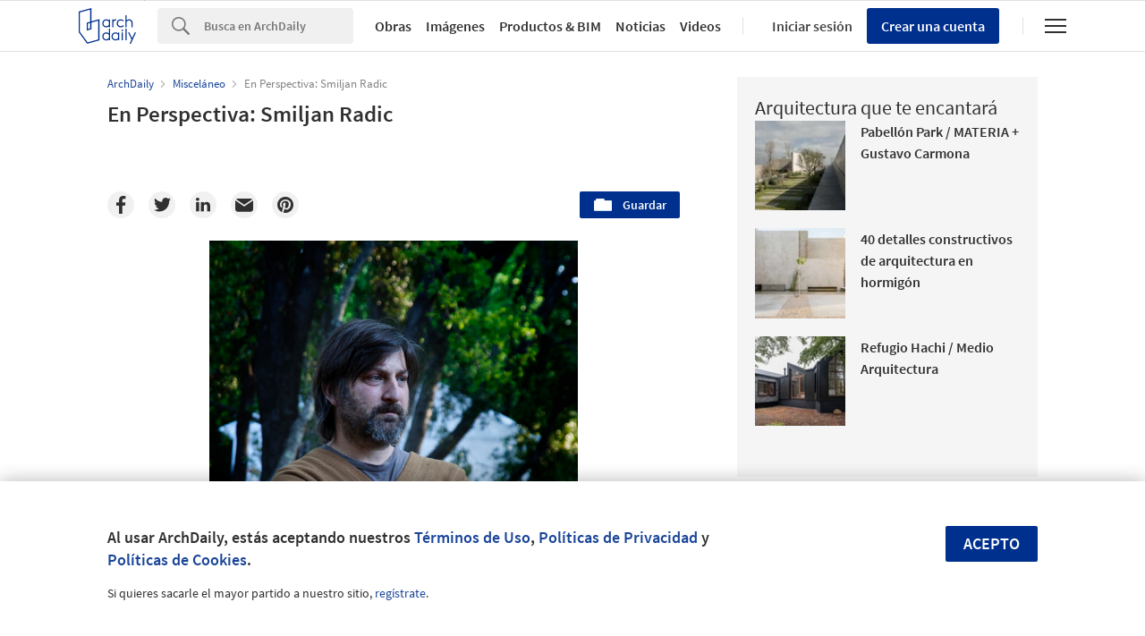

--- FILE ---
content_type: text/html; charset=utf-8
request_url: https://nrd.adsttc.com/api/v1/widgets/article-navigation/768900?site=cl&d=20260131
body_size: 1404
content:
<a class='afd-article-navigation afd-article-navigation--prev afd-desktop-e' data='874107' href='/cl/874107/casa-en-apulo-agra-anzellini-garcia-reyes-arquitectos?ad_medium=widget&amp;ad_name=navigation-prev' id='article-nav-prev'><div class='afd-article-navigation__arrow'><div class='afd-article-navigation__arrow-i'></div></div><div class='afd-article-navigation__info-container clearfix'><div class='afd-article-navigation__img' style='background-image: url(&#39;https://images.adsttc.com/media/images/5949/3651/b22e/383a/5900/04ed/thumb_jpg/1.CLAP_Perspectiva.jpg?1497970234&#39;)'></div><div class='afd-article-navigation__data'><h3 class='afd-article-navigation__title'>Casa en Apulo / AGRA  Anzellini Garcia-Reyes Arquitectos</h3><div class='afd-article-navigation__subtitle'>Obras Destacadas</div></div></div></a><a class='afd-article-navigation afd-article-navigation--next afd-desktop-e' data='874146' href='/cl/874146/rinconada-margaritas-luis-aldrete?ad_medium=widget&amp;ad_name=navigation-next' id='article-nav-next'><div class='afd-article-navigation__arrow'><div class='afd-article-navigation__arrow-i'></div></div><div class='afd-article-navigation__info-container'><div class='afd-article-navigation__img' style='background-image: url(&#39;https://images.adsttc.com/media/images/5949/c13d/b22e/3898/a700/002d/thumb_jpg/RM_23.05.2017_-_02_Onnis_Luque_Conjunto.jpg?1498005787&#39;)'></div><div class='afd-article-navigation__data'><h3 class='afd-article-navigation__title'>Rinconada Margaritas / Luis Aldrete</h3><div class='afd-article-navigation__subtitle'>Obras Destacadas</div></div></div></a>

--- FILE ---
content_type: text/html; charset=utf-8
request_url: https://nft.adsttc.com/catalog/api/v1/cl/widgets/longtail_products?site=cl&ad_medium=widget&type=desktop&article_token=768900&widget_salt=0&d=20260131&geoip=US
body_size: 1582
content:
<h2 class='afd-title-widget'>Explora el Catálogo</h2>
<ul class='related-products__list'>
<li class='related-products__item' data-insights-category='widget-longtail-products' data-insights-label='Arauco' data-insights-value='7' data-insights-version='US-slot-1'>
<a class='related-products__link' href='https://www.archdaily.cl/catalog/cl/products/7/madera-laminada-hilam-arauco?ad_source=nimrod&amp;ad_medium=widget&amp;ad_content=single_longtail' title='Madera laminada HILAM'>
<figure>
<img alt='Madera laminada HILAM' class='b-lazy' data-pin-nopin='true' data-src='https://snoopy.archdaily.com/images/archdaily/catalog/uploads/photo/image/41722/Wall_House1.JPG?width=350&amp;height=350&amp;format=webp'>
</figure>
<div class='related-products__text'>
<p class='related-products__company'>Arauco</p>
<h4 class='related-products__name'>Madera laminada HILAM</h4>
</div>
</a>
</li>
<li class='related-products__item' data-insights-category='widget-longtail-products' data-insights-label='Porcelanosa Grupo' data-insights-value='31187' data-insights-version='US-slot-2'>
<a class='related-products__link' href='https://www.archdaily.cl/catalog/cl/products/31187/porcelanato-de-gran-formato-xtone-marquina-black-porcelanosa-grupo?ad_source=nimrod&amp;ad_medium=widget&amp;ad_content=single_longtail' title='Porcelanato de gran formato XTONE - Marquina Black'>
<figure>
<img alt='Porcelanato de gran formato XTONE - Marquina Black' class='b-lazy' data-pin-nopin='true' data-src='https://snoopy.archdaily.com/images/archdaily/catalog/uploads/photo/image/303277/MarquinaBlack.jpg?width=350&amp;height=350&amp;format=webp'>
</figure>
<div class='related-products__text'>
<p class='related-products__company'>Porcelanosa Grupo</p>
<h4 class='related-products__name'>Porcelanato de gran formato XTONE - Marquina Black</h4>
</div>
</a>
</li>
<li class='related-products__item' data-insights-category='widget-longtail-products' data-insights-label='Volcan' data-insights-value='16885' data-insights-version='US-slot-3'>
<a class='related-products__link' href='https://www.archdaily.cl/catalog/cl/products/16885/tapa-de-registro-volcan?ad_source=nimrod&amp;ad_medium=widget&amp;ad_content=single_longtail' title='Tapa de registro'>
<figure>
<img alt='Tapa de registro' class='b-lazy' data-pin-nopin='true' data-src='https://snoopy.archdaily.com/images/archdaily/catalog/uploads/photo/image/180789/1_arreglada.jpg?width=350&amp;height=350&amp;format=webp'>
</figure>
<div class='related-products__text'>
<p class='related-products__company'>Volcan</p>
<h4 class='related-products__name'>Tapa de registro</h4>
</div>
</a>
</li>
<li class='related-products__item' data-insights-category='widget-longtail-products' data-insights-label='Cerámica Santiago' data-insights-value='30251' data-insights-version='US-slot-4'>
<a class='related-products__link' href='https://www.archdaily.cl/catalog/cl/products/30251/ladrillo-fiscal-duplo-ceramica-santiago?ad_source=nimrod&amp;ad_medium=widget&amp;ad_content=single_longtail' title='Ladrillo Fiscal Duplo'>
<figure>
<img alt='Ladrillo Fiscal Duplo' class='b-lazy' data-pin-nopin='true' data-src='https://snoopy.archdaily.com/images/archdaily/catalog/uploads/photo/image/294586/LADRILLO_FISCAL_DUPLO_1.jpg?width=350&amp;height=350&amp;format=webp'>
</figure>
<div class='related-products__text'>
<p class='related-products__company'>Cerámica Santiago</p>
<h4 class='related-products__name'>Ladrillo Fiscal Duplo</h4>
</div>
</a>
</li>
<li class='related-products__item' data-insights-category='widget-longtail-products' data-insights-label='Melón Hormigones' data-insights-value='13377' data-insights-version='US-slot-5'>
<a class='related-products__link' href='https://www.archdaily.cl/catalog/cl/products/13377/hormigon-proyectado-shotcrete-melon-hormigones?ad_source=nimrod&amp;ad_medium=widget&amp;ad_content=single_longtail' title='Hormigón proyectado - Shotcrete'>
<figure>
<img alt='Hormigón proyectado - Shotcrete' class='b-lazy' data-pin-nopin='true' data-src='https://snoopy.archdaily.com/images/archdaily/catalog/uploads/photo/image/134947/DJI_0683.JPG?width=350&amp;height=350&amp;format=webp'>
</figure>
<div class='related-products__text'>
<p class='related-products__company'>Melón Hormigones</p>
<h4 class='related-products__name'>Hormigón proyectado - Shotcrete</h4>
</div>
</a>
</li>
<li class='related-products__item' data-insights-category='widget-longtail-products' data-insights-label='Urbanplay' data-insights-value='22086' data-insights-version='US-slot-6'>
<a class='related-products__link' href='https://www.archdaily.cl/catalog/cl/products/22086/paneles-de-juego-freestanding-play-panels-urbanplay?ad_source=nimrod&amp;ad_medium=widget&amp;ad_content=single_longtail' title='Paneles de juego Social y Cognitivo - Freestanding Play Panels™'>
<figure>
<img alt='Paneles de juego Social y Cognitivo - Freestanding Play Panels™' class='b-lazy' data-pin-nopin='true' data-src='https://snoopy.archdaily.com/images/archdaily/catalog/uploads/photo/image/230832/foto_galeria_1.jpg?width=350&amp;height=350&amp;format=webp'>
</figure>
<div class='related-products__text'>
<p class='related-products__company'>Urbanplay</p>
<h4 class='related-products__name'>Paneles de juego Social y Cognitivo - Freestanding Play Panels™</h4>
</div>
</a>
</li>
<li class='related-products__item afd-desktop-e' data-insights-category='widget-longtail-products' data-insights-label='Simpson Strong Tie' data-insights-value='18302' data-insights-version='US-slot-7'>
<a class='related-products__link' href='https://www.archdaily.cl/catalog/cl/products/18302/fijaciones-para-estructuras-de-madera-y-metal-simpson-strong-tie?ad_source=nimrod&amp;ad_medium=widget&amp;ad_content=single_longtail' title='Fijaciones para estructuras de madera y metal'>
<figure>
<img alt='Fijaciones para estructuras de madera y metal' class='b-lazy' data-pin-nopin='true' data-src='https://snoopy.archdaily.com/images/archdaily/catalog/uploads/photo/image/202705/Fijaciones.jpg?width=350&amp;height=350&amp;format=webp'>
</figure>
<div class='related-products__text'>
<p class='related-products__company'>Simpson Strong Tie</p>
<h4 class='related-products__name'>Fijaciones para estructuras de madera y metal</h4>
</div>
</a>
</li>
<li class='related-products__item afd-desktop-e' data-insights-category='widget-longtail-products' data-insights-label='Dialum' data-insights-value='33730' data-insights-version='US-slot-8'>
<a class='related-products__link' href='https://www.archdaily.cl/catalog/cl/products/33730/doors-jansen-economy-50-jansen?ad_source=nimrod&amp;ad_medium=widget&amp;ad_content=single_longtail' title='Perfiles para puertas y ventanas - Economy 50'>
<figure>
<img alt='Perfiles para puertas y ventanas - Economy 50' class='b-lazy' data-pin-nopin='true' data-src='https://snoopy.archdaily.com/images/archdaily/catalog/uploads/photo/image/336945/steel-doors-non-insulated-jansen-economy-50-door-pro-b-arcit18.jpg?width=350&amp;height=350&amp;format=webp'>
</figure>
<div class='related-products__text'>
<p class='related-products__company'>Dialum</p>
<h4 class='related-products__name'>Perfiles para puertas y ventanas - Economy 50</h4>
</div>
</a>
</li>
<li class='related-products__item afd-desktop-e' data-insights-category='widget-longtail-products' data-insights-label='GIRA' data-insights-value='36419' data-insights-version='US-slot-9'>
<a class='related-products__link' href='https://www.archdaily.cl/catalog/cl/products/36419/sistema-domestico-inteligente-gira-system-3000-gira?ad_source=nimrod&amp;ad_medium=widget&amp;ad_content=single_longtail' title='Sistema doméstico inteligente - Gira System 3000'>
<figure>
<img alt='Sistema doméstico inteligente - Gira System 3000' class='b-lazy' data-pin-nopin='true' data-src='https://snoopy.archdaily.com/images/archdaily/catalog/uploads/photo/image/379332/gira-sistema-domestico-inteligente-gira-system-3000-1727547396.jpg?width=350&amp;height=350&amp;format=webp'>
</figure>
<div class='related-products__text'>
<p class='related-products__company'>GIRA</p>
<h4 class='related-products__name'>Sistema doméstico inteligente - Gira System 3000</h4>
</div>
</a>
</li>
<li class='related-products__item afd-desktop-e' data-insights-category='widget-longtail-products' data-insights-label='Bekron Bemezcla' data-insights-value='18427' data-insights-version='US-slot-10'>
<a class='related-products__link' href='https://www.archdaily.cl/catalog/cl/products/18427/adhesivos-flexibles-plus-bekron-aislantes-nacionales?ad_source=nimrod&amp;ad_medium=widget&amp;ad_content=single_longtail' title='Adhesivos flexibles plus - Bekron'>
<figure>
<img alt='Adhesivos flexibles plus - Bekron' class='b-lazy' data-pin-nopin='true' data-src='https://snoopy.archdaily.com/images/archdaily/catalog/uploads/photo/image/202935/Aplic_D.jpg?width=350&amp;height=350&amp;format=webp'>
</figure>
<div class='related-products__text'>
<p class='related-products__company'>Bekron Bemezcla</p>
<h4 class='related-products__name'>Adhesivos flexibles plus - Bekron</h4>
</div>
</a>
</li>
<li class='related-products__item afd-desktop-e' data-insights-category='widget-longtail-products' data-insights-label='Codelpa' data-insights-value='18173' data-insights-version='US-slot-11'>
<a class='related-products__link' href='https://www.archdaily.cl/catalog/cl/products/18173/pintura-para-techos-muros-canaletas-y-bajadas-de-agua-acrizinc-codelpa?ad_source=nimrod&amp;ad_medium=widget&amp;ad_content=single_longtail' title='Pintura para techos,  muros, canaletas y bajadas de agua Acrizinc'>
<figure>
<img alt='Pintura para techos,  muros, canaletas y bajadas de agua Acrizinc' class='b-lazy' data-pin-nopin='true' data-src='https://snoopy.archdaily.com/images/archdaily/catalog/uploads/photo/image/211745/Acrizinc_02.jpg?width=350&amp;height=350&amp;format=webp'>
</figure>
<div class='related-products__text'>
<p class='related-products__company'>Codelpa</p>
<h4 class='related-products__name'>Pintura para techos,  muros, canaletas y bajadas de agua Acrizinc</h4>
</div>
</a>
</li>
<li class='related-products__item afd-desktop-e' data-insights-category='widget-longtail-products' data-insights-label='European Windows' data-insights-value='6173' data-insights-version='US-slot-12'>
<a class='related-products__link' href='https://www.archdaily.cl/catalog/cl/products/6173/ventanas-de-aluminio-con-quiebre-termico-european-windows?ad_source=nimrod&amp;ad_medium=widget&amp;ad_content=single_longtail' title='Ventanas con aislamiento térmico (RPT) - ALQT'>
<figure>
<img alt='Ventanas con aislamiento térmico (RPT) - ALQT' class='b-lazy' data-pin-nopin='true' data-src='https://snoopy.archdaily.com/images/archdaily/catalog/uploads/photo/image/409785/Ventanas-con-aislamiento-técnico-RPT-European-Windows-8.jpg?width=350&amp;height=350&amp;format=webp'>
</figure>
<div class='related-products__text'>
<p class='related-products__company'>European Windows</p>
<h4 class='related-products__name'>Ventanas con aislamiento térmico (RPT) - ALQT</h4>
</div>
</a>
</li>
</ul>
<a class="afd-widget-more-link afd-widget-more-link--right related-products__view-more" href="/catalog/cl?ad_source=nimrod&amp;ad_medium=widget&amp;ad_content=single_longtail">Más productos »</a>


--- FILE ---
content_type: text/html; charset=utf-8
request_url: https://nrd.adsttc.com/api/v1/widgets/recommended-projects?site=cl&ad_name=recommended-projects&ad_medium=widget&type=desktop&visitor_id=&d=20260131&geoip=US
body_size: 3920
content:
<div class='afd-recommended-projects__title-container'><h2 class='afd-recommended-projects__title'>Arquitectura que te encantará</h2></div><ul><li class='afd-widget-item'><figure><a class='afd-widget-item-thumb' data-insights-category='recommended-projects-widget' data-insights-label='default-nrd-thumb' data-insights-value='1002933' data-insights-version='0' href='/cl/1002933/pabellon-park-materia-plus-gustavo-carmona?ad_medium=widget&amp;ad_name=recommended-projects' title='Pabellón Park / MATERIA + Gustavo Carmona'><img alt='Pabellón Park / MATERIA + Gustavo Carmona © Jaime Navarro' class='b-lazy' data-pin-nopin='true' data-src='https://snoopy.archdaily.com/images/archdaily/media/images/6495/dd37/5921/1871/c3e1/446b/thumb_jpg/pabellon-park-materia-plus-gustavo-carmona_2.jpg?1687543126&amp;format=webp&amp;width=95&amp;height=95&amp;crop=true' height='125' width='125'></a></figure><div class='widget-text'><h3 class='afd-widget-item-title'><a class='afd-widget-item-link' data-insights-category='recommended-projects-widget' data-insights-label='default-nrd' data-insights-value='1002933' data-insights-version='0' href='/cl/1002933/pabellon-park-materia-plus-gustavo-carmona?ad_medium=widget&amp;ad_name=recommended-projects' title='Pabellón Park / MATERIA + Gustavo Carmona'>Pabellón Park / MATERIA + Gustavo Carmona</a></h3><span class='afd-widget-item-hint'></span></div></li><li class='afd-widget-item'><figure><a class='afd-widget-item-thumb' data-insights-category='recommended-projects-widget' data-insights-label='default-nrd-thumb' data-insights-value='798798' data-insights-version='1' href='/cl/798798/40-detalles-constructivos-de-arquitectura-en-hormigon?ad_medium=widget&amp;ad_name=recommended-projects' title='40 detalles constructivos de arquitectura en hormigón'><img alt='40 detalles constructivos de arquitectura en hormigón ' class='b-lazy' data-pin-nopin='true' data-src='https://snoopy.archdaily.com/images/archdaily/media/images/6086/acb5/f91c/81a7/b800/010f/thumb_jpg/26_-_©_Leo_Espinosa_TACO_CG-19.jpg?1619438767&amp;format=webp&amp;width=95&amp;height=95&amp;crop=true' height='125' width='125'></a></figure><div class='widget-text'><span class='subscriber-access-marker afd-hide'><hd-icon height='16' svg='crown' width='16'></hd-icon><span><span class="translation_missing" title="translation missing: es-CL.subscriber_access">Subscriber Access</span></span></span><h3 class='afd-widget-item-title'><a class='afd-widget-item-link' data-insights-category='recommended-projects-widget' data-insights-label='default-nrd' data-insights-value='798798' data-insights-version='1' href='/cl/798798/40-detalles-constructivos-de-arquitectura-en-hormigon?ad_medium=widget&amp;ad_name=recommended-projects' title='40 detalles constructivos de arquitectura en hormigón'>40 detalles constructivos de arquitectura en hormigón</a></h3><span class='afd-widget-item-hint'></span></div></li><li class='afd-widget-item'><figure><a class='afd-widget-item-thumb' data-insights-category='recommended-projects-widget' data-insights-label='default-nrd-thumb' data-insights-value='1002934' data-insights-version='2' href='/cl/1002934/refugio-hachi-medio-arquitectura?ad_medium=widget&amp;ad_name=recommended-projects' title='Refugio Hachi / Medio Arquitectura'><img alt='Refugio Hachi / Medio Arquitectura © Emiliano Ruidíaz Riffo' class='b-lazy' data-pin-nopin='true' data-src='https://snoopy.archdaily.com/images/archdaily/media/images/6495/dfb4/5921/184d/45bd/2e4a/thumb_jpg/refugio-hachi-medio-arquitectura_2.jpg?1687543777&amp;format=webp&amp;width=95&amp;height=95&amp;crop=true' height='125' width='125'></a></figure><div class='widget-text'><h3 class='afd-widget-item-title'><a class='afd-widget-item-link' data-insights-category='recommended-projects-widget' data-insights-label='default-nrd' data-insights-value='1002934' data-insights-version='2' href='/cl/1002934/refugio-hachi-medio-arquitectura?ad_medium=widget&amp;ad_name=recommended-projects' title='Refugio Hachi / Medio Arquitectura'>Refugio Hachi / Medio Arquitectura</a></h3><span class='afd-widget-item-hint'></span></div></li></ul>


--- FILE ---
content_type: text/html; charset=utf-8
request_url: https://nrd.adsttc.com/api/v1/widgets/related-tags?site=cl&ad_name=related-tags-article-show&ad_medium=widget&type=desktop&article_token=768900&widget_salt=0&d=20260131&geoip=US
body_size: 2377
content:
<h2 class='afd-title-widget'>Artículos relacionados</h2><ul><li class='afd-widget-item'><figure><a class='afd-widget-item-thumb' data-insights-category='related-tags-article-show-widget' data-insights-label='default-nrd-thumb' data-insights-value='1000925' data-insights-version='0' href='/cl/1000925/el-poder-de-las-emociones-como-nos-mueve-el-espacio?ad_medium=widget&amp;ad_name=related-tags-article-show' title='El poder de las emociones: ¿cómo nos mueve el espacio?'><img alt='El poder de las emociones: ¿cómo nos mueve el espacio? Ampliación del Museo MKM Küppersmühle / Herzog &amp; de Meuron. Imagen © Simon Menges' class='b-lazy' data-pin-nopin='true' data-src='https://snoopy.archdaily.com/images/archdaily/media/images/6459/6b0d/0dd6/2e01/7c32/c15b/thumb_jpg/the-power-of-emotions-how-does-space-moves-us_9.jpg?1683581719&amp;format=webp' height='125' width='125'></a></figure><div class='widget-text'><h3 class='afd-widget-item-title'><a class='afd-widget-item-link' data-insights-category='related-tags-article-show-widget' data-insights-label='default-nrd' data-insights-value='1000925' data-insights-version='0' href='/cl/1000925/el-poder-de-las-emociones-como-nos-mueve-el-espacio?ad_medium=widget&amp;ad_name=related-tags-article-show' title='El poder de las emociones: ¿cómo nos mueve el espacio?'>El poder de las emociones: ¿cómo nos mueve el espacio?</a></h3><span class='afd-widget-item-hint'></span></div></li><li class='afd-widget-item'><figure><a class='afd-widget-item-thumb' data-insights-category='related-tags-article-show-widget' data-insights-label='default-nrd-thumb' data-insights-value='992158' data-insights-version='1' href='/cl/992158/habitare-mi-nombre-smiljan-radic?ad_medium=widget&amp;ad_name=related-tags-article-show' title='Habitaré mi nombre / Smiljan Radić'><img alt='Habitaré mi nombre / Smiljan Radić ' class='b-lazy' data-pin-nopin='true' data-src='https://snoopy.archdaily.com/images/archdaily/media/images/6372/34f5/cfff/a300/0140/9319/thumb_jpg/978841252584.jpg?1668429051&amp;format=webp' height='125' width='125'></a></figure><div class='widget-text'><h3 class='afd-widget-item-title'><a class='afd-widget-item-link' data-insights-category='related-tags-article-show-widget' data-insights-label='default-nrd' data-insights-value='992158' data-insights-version='1' href='/cl/992158/habitare-mi-nombre-smiljan-radic?ad_medium=widget&amp;ad_name=related-tags-article-show' title='Habitaré mi nombre / Smiljan Radić'>Habitaré mi nombre / Smiljan Radić</a></h3><span class='afd-widget-item-hint'></span></div></li></ul>


--- FILE ---
content_type: text/html; charset=utf-8
request_url: https://nrd.adsttc.com/api/v1/widgets/more-type?site=cl&ad_name=misc-article-show&ad_medium=widget&name=Misc&exclude=768900&add_title=more&type=desktop&article_token=768900&widget_salt=0&max_items=2&d=20260131&geoip=US
body_size: 3317
content:
<h2 class='afd-title-widget'>Más  Misceláneo</h2><ul><li class='afd-widget-item'><figure><a class='afd-widget-item-thumb' data-insights-category='misc-article-show-widget' data-insights-label='default-nrd-thumb' data-insights-value='946918' data-insights-version='0' href='/cl/946918/alquimia-del-color-pinturas-artesanales-creadas-por-un-arquitecto-y-un-quimico?ad_medium=widget&amp;ad_name=misc-article-show' title='Alquimia del color: Pinturas artesanales creadas por un arquitecto y un químico'><img alt='Alquimia del color: Pinturas artesanales creadas por un arquitecto y un químico © Adriano EscanhueLa' class='b-lazy' data-pin-nopin='true' data-src='https://snoopy.archdaily.com/images/archdaily/media/images/5f4f/5969/b357/651a/0300/0572/thumb_jpg/home-nova22.jpg?1599035746&amp;format=webp' height='125' width='125'></a></figure><div class='widget-text'><span class='subscriber-access-marker afd-hide'><hd-icon height='16' svg='crown' width='16'></hd-icon><span><span class="translation_missing" title="translation missing: es-CL.subscriber_access">Subscriber Access</span></span></span><h3 class='afd-widget-item-title'><a class='afd-widget-item-link' data-insights-category='misc-article-show-widget' data-insights-label='default-nrd' data-insights-value='946918' data-insights-version='0' href='/cl/946918/alquimia-del-color-pinturas-artesanales-creadas-por-un-arquitecto-y-un-quimico?ad_medium=widget&amp;ad_name=misc-article-show' title='Alquimia del color: Pinturas artesanales creadas por un arquitecto y un químico'>Alquimia del color: Pinturas artesanales creadas por un arquitecto y un químico</a></h3><span class='afd-widget-item-hint'></span></div></li><li class='afd-widget-item'><figure><a class='afd-widget-item-thumb' data-insights-category='misc-article-show-widget' data-insights-label='default-nrd-thumb' data-insights-value='924715' data-insights-version='1' href='/cl/924715/duchas-a-ras-de-suelo-sin-puertas-ni-cortinas-consejos-y-ejemplos-de-diseno?ad_medium=widget&amp;ad_name=misc-article-show' title='Duchas a ras de suelo, sin puertas ni cortinas: consejos y ejemplos de diseño'><img alt='Duchas a ras de suelo, sin puertas ni cortinas: consejos y ejemplos de diseño AUTOHAUS / Matt Fajkus Architecture. Image © Charles Davis Smith' class='b-lazy' data-pin-nopin='true' data-src='https://snoopy.archdaily.com/images/archdaily/media/images/5d7f/cee1/284d/d194/ee00/0163/thumb_jpg/13_AutoHaus_by_Matt_Fajkus_Architecture__Photo_by_Charles_Davis_Smith.jpg?1568657115&amp;format=webp' height='125' width='125'></a></figure><div class='widget-text'><span class='subscriber-access-marker afd-hide'><hd-icon height='16' svg='crown' width='16'></hd-icon><span><span class="translation_missing" title="translation missing: es-CL.subscriber_access">Subscriber Access</span></span></span><h3 class='afd-widget-item-title'><a class='afd-widget-item-link' data-insights-category='misc-article-show-widget' data-insights-label='default-nrd' data-insights-value='924715' data-insights-version='1' href='/cl/924715/duchas-a-ras-de-suelo-sin-puertas-ni-cortinas-consejos-y-ejemplos-de-diseno?ad_medium=widget&amp;ad_name=misc-article-show' title='Duchas a ras de suelo, sin puertas ni cortinas: consejos y ejemplos de diseño'>Duchas a ras de suelo, sin puertas ni cortinas: consejos y ejemplos de diseño</a></h3><span class='afd-widget-item-hint'></span></div></li></ul>
<a class="afd-widget-more-link afd-widget-more-link--right" title="Misceláneo" href="/cl/miscelaneo">Más Misceláneo »</a>


--- FILE ---
content_type: text/html; charset=utf-8
request_url: https://nrd.adsttc.com/api/v1/widgets/featured-products?site=cl&ad_medium=widget&type=desktop&article_token=768900&widget_salt=0&d=20260131&geoip=US
body_size: 3169
content:
<h2 class='afd-title-widget'>Productos más vistos</h2><ul><li class='afd-widget-item' data-insights-category='widget-most-visited-products' data-insights-label='Lunawood' data-insights-value='35337'><figure><a class='afd-widget-item-thumb' href='https://www.archdaily.cl/catalog/cl/products/35337/3d-thermowood-profiles-lunawood?ad_source=nimrod&amp;ad_medium=widget&amp;ad_content=most_visited_products' title='Perfiles 3D en madera termotratada Thermowood / Lunawood'><img alt='Perfiles 3D en madera termotratada Thermowood' class='b-lazy' data-pin-nopin='true' data-src='https://neufert-cdn.archdaily.net/uploads/photo/image/359803/cropped_large_Lunawood_Thermowood_Interior_Honorary_Consulate_South_Africa_2019_8.jpg?v=1732647701' height='125' width='125'></a></figure><h3 class='afd-widget-item-title'><a class='afd-widget-item-link' href='https://www.archdaily.cl/catalog/cl/products/35337/3d-thermowood-profiles-lunawood?ad_source=nimrod&amp;ad_medium=widget&amp;ad_content=most_visited_products' title='Perfiles 3D en madera termotratada Thermowood / Lunawood'>Perfiles 3D en madera termotratada Thermowood<span class='title-division'>|</span><span class='title-secondary'>Lunawood</span></a></h3></li><li class='afd-widget-item' data-insights-category='widget-most-visited-products' data-insights-label='Cerámica Santiago' data-insights-value='17548'><figure><a class='afd-widget-item-thumb' href='https://www.archdaily.cl/catalog/cl/products/17548/quiebravista-ceramica-santiago?ad_source=nimrod&amp;ad_medium=widget&amp;ad_content=most_visited_products' title='Quiebravista Santiago / Cerámica Santiago'><img alt='Quiebravista Santiago' class='b-lazy' data-pin-nopin='true' data-src='https://neufert-cdn.archdaily.net/uploads/photo/image/273214/cropped_large_Lyon-02__1_.jpg?v=1768513634' height='125' width='125'></a></figure><h3 class='afd-widget-item-title'><a class='afd-widget-item-link' href='https://www.archdaily.cl/catalog/cl/products/17548/quiebravista-ceramica-santiago?ad_source=nimrod&amp;ad_medium=widget&amp;ad_content=most_visited_products' title='Quiebravista Santiago / Cerámica Santiago'>Quiebravista Santiago<span class='title-division'>|</span><span class='title-secondary'>Cerámica Santiago</span></a></h3></li><li class='afd-widget-item' data-insights-category='widget-most-visited-products' data-insights-label='Porcelanosa Grupo' data-insights-value='33757'><figure><a class='afd-widget-item-thumb' href='https://www.archdaily.cl/catalog/cl/products/33757/porcelanato-tipo-madera-bremen-porcelanosa-grupo?ad_source=nimrod&amp;ad_medium=widget&amp;ad_content=most_visited_products' title='Porcelanato tipo madera - Bremen / Porcelanosa Grupo'><img alt='Porcelanato tipo madera - Bremen' class='b-lazy' data-pin-nopin='true' data-src='https://neufert-cdn.archdaily.net/uploads/photo/image/337250/cropped_large_porcelanato-bremen-ash-5.jpg?v=1764347131' height='125' width='125'></a></figure><h3 class='afd-widget-item-title'><a class='afd-widget-item-link' href='https://www.archdaily.cl/catalog/cl/products/33757/porcelanato-tipo-madera-bremen-porcelanosa-grupo?ad_source=nimrod&amp;ad_medium=widget&amp;ad_content=most_visited_products' title='Porcelanato tipo madera - Bremen / Porcelanosa Grupo'>Porcelanato tipo madera - Bremen<span class='title-division'>|</span><span class='title-secondary'>Porcelanosa Grupo</span></a></h3></li></ul>